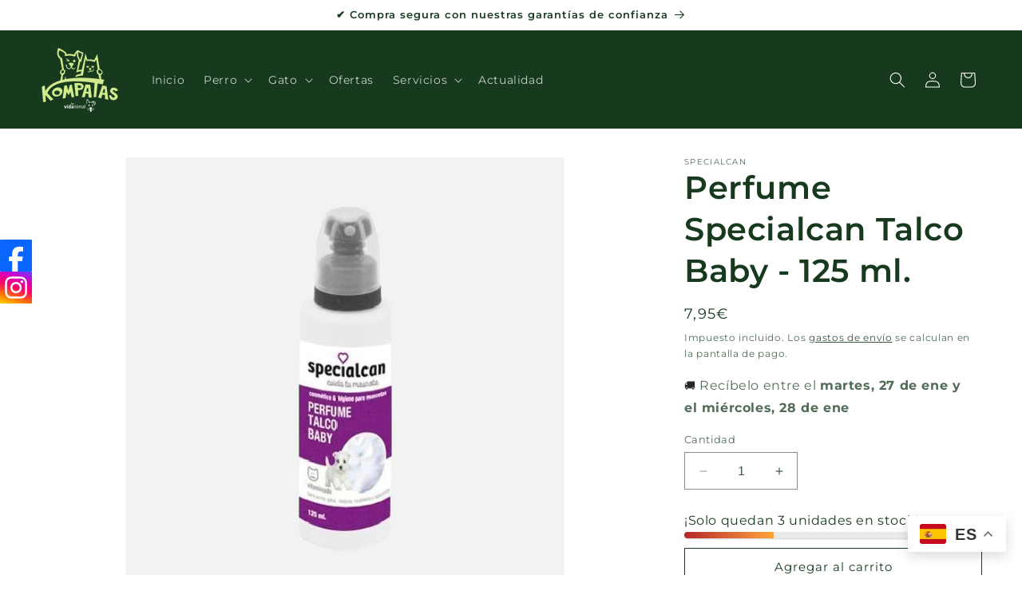

--- FILE ---
content_type: text/html; charset=UTF-8
request_url: https://geolocation-db.com/jsonp?callback=callback&_=1769325226966
body_size: 87
content:
callback({"country_code":"US","country_name":"United States","city":"Columbus","postal":"43215","latitude":39.9653,"longitude":-83.0235,"IPv4":"52.15.225.178","state":"Ohio"})